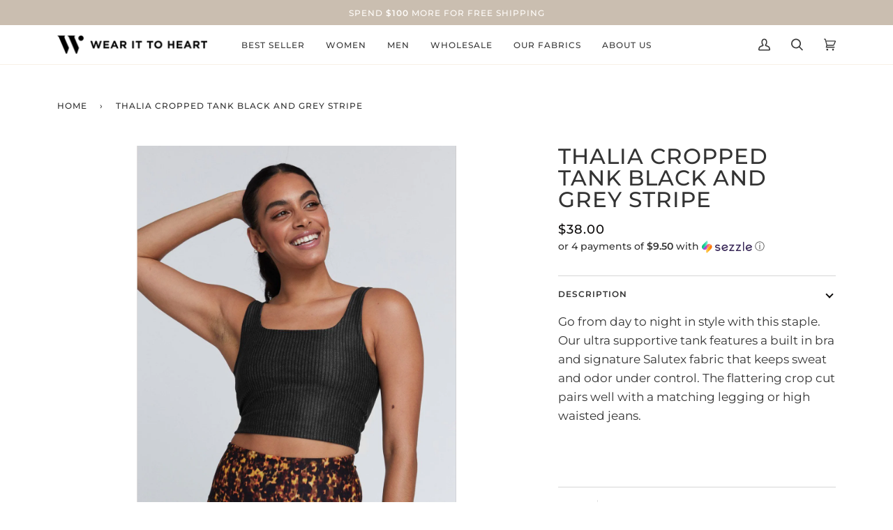

--- FILE ---
content_type: text/css
request_url: https://www.wearittoheart.com/cdn/shop/t/123/assets/font-settings.css?v=174918864587533434321759343161
body_size: 139
content:
@font-face{font-family:Montserrat;font-weight:500;font-style:normal;font-display:swap;src:url(//www.wearittoheart.com/cdn/fonts/montserrat/montserrat_n5.07ef3781d9c78c8b93c98419da7ad4fbeebb6635.woff2?h1=d2Vhcml0dG9oZWFydC5jb20&h2=d2Vhci1pdC10by1oZWFydC5hY2NvdW50Lm15c2hvcGlmeS5jb20&hmac=346c4a13fc0686eb2dd0de1b5df9d05368d6d9948a695ff68a4846493d51486a) format("woff2"),url(//www.wearittoheart.com/cdn/fonts/montserrat/montserrat_n5.adf9b4bd8b0e4f55a0b203cdd84512667e0d5e4d.woff?h1=d2Vhcml0dG9oZWFydC5jb20&h2=d2Vhci1pdC10by1oZWFydC5hY2NvdW50Lm15c2hvcGlmeS5jb20&hmac=c6b139914a57cec2d440e64de363f74efca15259d6c133b026c3afee12a3d6c1) format("woff")}@font-face{font-family:Montserrat;font-weight:400;font-style:normal;font-display:swap;src:url(//www.wearittoheart.com/cdn/fonts/montserrat/montserrat_n4.81949fa0ac9fd2021e16436151e8eaa539321637.woff2?h1=d2Vhcml0dG9oZWFydC5jb20&h2=d2Vhci1pdC10by1oZWFydC5hY2NvdW50Lm15c2hvcGlmeS5jb20&hmac=083afb69d9a1a6992d2553ea419ac05097fe93e1b99136c06c9500abac68c5b9) format("woff2"),url(//www.wearittoheart.com/cdn/fonts/montserrat/montserrat_n4.a6c632ca7b62da89c3594789ba828388aac693fe.woff?h1=d2Vhcml0dG9oZWFydC5jb20&h2=d2Vhci1pdC10by1oZWFydC5hY2NvdW50Lm15c2hvcGlmeS5jb20&hmac=fba0264105ef2f8c588153e9b90f713f9a40c5ac442dac8490a9cfa9b4b4017c) format("woff")}@font-face{font-family:Montserrat;font-weight:500;font-style:normal;font-display:swap;src:url(//www.wearittoheart.com/cdn/fonts/montserrat/montserrat_n5.07ef3781d9c78c8b93c98419da7ad4fbeebb6635.woff2?h1=d2Vhcml0dG9oZWFydC5jb20&h2=d2Vhci1pdC10by1oZWFydC5hY2NvdW50Lm15c2hvcGlmeS5jb20&hmac=346c4a13fc0686eb2dd0de1b5df9d05368d6d9948a695ff68a4846493d51486a) format("woff2"),url(//www.wearittoheart.com/cdn/fonts/montserrat/montserrat_n5.adf9b4bd8b0e4f55a0b203cdd84512667e0d5e4d.woff?h1=d2Vhcml0dG9oZWFydC5jb20&h2=d2Vhci1pdC10by1oZWFydC5hY2NvdW50Lm15c2hvcGlmeS5jb20&hmac=c6b139914a57cec2d440e64de363f74efca15259d6c133b026c3afee12a3d6c1) format("woff")}@font-face{font-family:Montserrat;font-weight:600;font-style:normal;font-display:swap;src:url(//www.wearittoheart.com/cdn/fonts/montserrat/montserrat_n6.1326b3e84230700ef15b3a29fb520639977513e0.woff2?h1=d2Vhcml0dG9oZWFydC5jb20&h2=d2Vhci1pdC10by1oZWFydC5hY2NvdW50Lm15c2hvcGlmeS5jb20&hmac=b0c6ee9be08cfe5ec0a96e2e992a948ac2e8ca10b2e0604602b33eac4597ad67) format("woff2"),url(//www.wearittoheart.com/cdn/fonts/montserrat/montserrat_n6.652f051080eb14192330daceed8cd53dfdc5ead9.woff?h1=d2Vhcml0dG9oZWFydC5jb20&h2=d2Vhci1pdC10by1oZWFydC5hY2NvdW50Lm15c2hvcGlmeS5jb20&hmac=e3e82bf938afbd8fa7f0a9d490935feb396820b8cdf97877de60f5f7f284e084) format("woff")}@font-face{font-family:Montserrat;font-weight:600;font-style:normal;font-display:swap;src:url(//www.wearittoheart.com/cdn/fonts/montserrat/montserrat_n6.1326b3e84230700ef15b3a29fb520639977513e0.woff2?h1=d2Vhcml0dG9oZWFydC5jb20&h2=d2Vhci1pdC10by1oZWFydC5hY2NvdW50Lm15c2hvcGlmeS5jb20&hmac=b0c6ee9be08cfe5ec0a96e2e992a948ac2e8ca10b2e0604602b33eac4597ad67) format("woff2"),url(//www.wearittoheart.com/cdn/fonts/montserrat/montserrat_n6.652f051080eb14192330daceed8cd53dfdc5ead9.woff?h1=d2Vhcml0dG9oZWFydC5jb20&h2=d2Vhci1pdC10by1oZWFydC5hY2NvdW50Lm15c2hvcGlmeS5jb20&hmac=e3e82bf938afbd8fa7f0a9d490935feb396820b8cdf97877de60f5f7f284e084) format("woff")}@font-face{font-family:Montserrat;font-weight:500;font-style:normal;font-display:swap;src:url(//www.wearittoheart.com/cdn/fonts/montserrat/montserrat_n5.07ef3781d9c78c8b93c98419da7ad4fbeebb6635.woff2?h1=d2Vhcml0dG9oZWFydC5jb20&h2=d2Vhci1pdC10by1oZWFydC5hY2NvdW50Lm15c2hvcGlmeS5jb20&hmac=346c4a13fc0686eb2dd0de1b5df9d05368d6d9948a695ff68a4846493d51486a) format("woff2"),url(//www.wearittoheart.com/cdn/fonts/montserrat/montserrat_n5.adf9b4bd8b0e4f55a0b203cdd84512667e0d5e4d.woff?h1=d2Vhcml0dG9oZWFydC5jb20&h2=d2Vhci1pdC10by1oZWFydC5hY2NvdW50Lm15c2hvcGlmeS5jb20&hmac=c6b139914a57cec2d440e64de363f74efca15259d6c133b026c3afee12a3d6c1) format("woff")}@font-face{font-family:Montserrat;font-weight:400;font-style:italic;font-display:swap;src:url(//www.wearittoheart.com/cdn/fonts/montserrat/montserrat_i4.5a4ea298b4789e064f62a29aafc18d41f09ae59b.woff2?h1=d2Vhcml0dG9oZWFydC5jb20&h2=d2Vhci1pdC10by1oZWFydC5hY2NvdW50Lm15c2hvcGlmeS5jb20&hmac=9462aaa329e7945fa8edf9d9cfbfae892ef31bc48b4c47ffbf358843b7c2a534) format("woff2"),url(//www.wearittoheart.com/cdn/fonts/montserrat/montserrat_i4.072b5869c5e0ed5b9d2021e4c2af132e16681ad2.woff?h1=d2Vhcml0dG9oZWFydC5jb20&h2=d2Vhci1pdC10by1oZWFydC5hY2NvdW50Lm15c2hvcGlmeS5jb20&hmac=955378e2b2b50b602c8db709c46210bf74f92987ce16b89e466a952435aa4dd4) format("woff")}@font-face{font-family:Montserrat;font-weight:500;font-style:italic;font-display:swap;src:url(//www.wearittoheart.com/cdn/fonts/montserrat/montserrat_i5.d3a783eb0cc26f2fda1e99d1dfec3ebaea1dc164.woff2?h1=d2Vhcml0dG9oZWFydC5jb20&h2=d2Vhci1pdC10by1oZWFydC5hY2NvdW50Lm15c2hvcGlmeS5jb20&hmac=601c2f1efd3d4be3721b532afff93e5e8a56a3f8b49a55530f6d875dcb22fb13) format("woff2"),url(//www.wearittoheart.com/cdn/fonts/montserrat/montserrat_i5.76d414ea3d56bb79ef992a9c62dce2e9063bc062.woff?h1=d2Vhcml0dG9oZWFydC5jb20&h2=d2Vhci1pdC10by1oZWFydC5hY2NvdW50Lm15c2hvcGlmeS5jb20&hmac=024e4374824ef1d211733ca806f7ccb0dbaadfe68a4181f8b3a8928594077f82) format("woff")}
/*# sourceMappingURL=/cdn/shop/t/123/assets/font-settings.css.map?v=174918864587533434321759343161 */


--- FILE ---
content_type: text/javascript; charset=utf-8
request_url: https://www.wearittoheart.com/products/dawn-high-waisted-leggings.js?
body_size: 1035
content:
{"id":511378522122,"title":"White Dawn Peach High Waisted Leggings","handle":"dawn-high-waisted-leggings","description":"\u003cp\u003ePower through your day in this glamorous print. A truly one of a kind design, our high waisted leggings were created with your active and fashionable lifestyle in mind.\u003c\/p\u003e\n\u003cp\u003eMade in figure flattering four-way stretch Salutex material for ultimate range of motion and a perfect fit.\u003c\/p\u003e\n\u003cp\u003e-Machine wash cold with like colors\u003cbr\u003e-Moisture wicking fabric to keep you cool \u0026amp; dry\u003cbr\u003e-WITH Wear It To Heart logo at back of waistband\u003cbr\u003e\u003cspan\u003e-Do not Iron\u003cbr\u003e-Imported\u003c\/span\u003e\u003c\/p\u003e\n\u003cp\u003eOccasion: Running, Dancing, Cross Training, Yoga, Hiking, Everyday\u003c\/p\u003e","published_at":"2025-11-06T16:06:19-08:00","created_at":"2018-02-27T07:36:07-08:00","vendor":"Wear It To Heart","type":"BOTTOMS","tags":["athletic leggings","ballet","bottoms","cross-training","cycling","dance","florals","high-waisted-leggings","HIKING","hiking-1","kickboxing","laborday","normal","pilates","popup","printed leggings","printed yoga leggings","running","size-l","size-m","size-s","size-xl","size-xs","skirt","skull","spring18","volleyball","weight-training","white-dawn-peach","yoga"],"price":9800,"price_min":9800,"price_max":9800,"available":false,"price_varies":false,"compare_at_price":null,"compare_at_price_min":0,"compare_at_price_max":0,"compare_at_price_varies":false,"variants":[{"id":2413041909770,"title":"WHITE DAWN PEACH \/ L","option1":"WHITE DAWN PEACH","option2":"L","option3":null,"sku":"W0591801ALC0088-L","requires_shipping":true,"taxable":true,"featured_image":{"id":3790772895822,"product_id":511378522122,"position":1,"created_at":"2018-06-05T07:58:57-07:00","updated_at":"2018-06-05T10:31:09-07:00","alt":"WHITE DAWN PEACH","width":1260,"height":1854,"src":"https:\/\/cdn.shopify.com\/s\/files\/1\/1427\/7666\/products\/W0591801ALC0088_1.jpg?v=1528219869","variant_ids":[2413041909770,2413041942538,2413041975306,2413042008074,2413042040842]},"available":false,"name":"White Dawn Peach High Waisted Leggings - WHITE DAWN PEACH \/ L","public_title":"WHITE DAWN PEACH \/ L","options":["WHITE DAWN PEACH","L"],"price":9800,"weight":0,"compare_at_price":null,"inventory_quantity":0,"inventory_management":"shopify","inventory_policy":"deny","barcode":"843142123103","featured_media":{"alt":"WHITE DAWN PEACH","id":722490032206,"position":1,"preview_image":{"aspect_ratio":0.68,"height":1854,"width":1260,"src":"https:\/\/cdn.shopify.com\/s\/files\/1\/1427\/7666\/products\/W0591801ALC0088_1.jpg?v=1528219869"}},"requires_selling_plan":false,"selling_plan_allocations":[]},{"id":2413041975306,"title":"WHITE DAWN PEACH \/ S","option1":"WHITE DAWN PEACH","option2":"S","option3":null,"sku":"W0591801ALC0088-S","requires_shipping":true,"taxable":true,"featured_image":{"id":3790772895822,"product_id":511378522122,"position":1,"created_at":"2018-06-05T07:58:57-07:00","updated_at":"2018-06-05T10:31:09-07:00","alt":"WHITE DAWN PEACH","width":1260,"height":1854,"src":"https:\/\/cdn.shopify.com\/s\/files\/1\/1427\/7666\/products\/W0591801ALC0088_1.jpg?v=1528219869","variant_ids":[2413041909770,2413041942538,2413041975306,2413042008074,2413042040842]},"available":false,"name":"White Dawn Peach High Waisted Leggings - WHITE DAWN PEACH \/ S","public_title":"WHITE DAWN PEACH \/ S","options":["WHITE DAWN PEACH","S"],"price":9800,"weight":0,"compare_at_price":null,"inventory_quantity":0,"inventory_management":"shopify","inventory_policy":"deny","barcode":"843142123127","featured_media":{"alt":"WHITE DAWN PEACH","id":722490032206,"position":1,"preview_image":{"aspect_ratio":0.68,"height":1854,"width":1260,"src":"https:\/\/cdn.shopify.com\/s\/files\/1\/1427\/7666\/products\/W0591801ALC0088_1.jpg?v=1528219869"}},"requires_selling_plan":false,"selling_plan_allocations":[]},{"id":2413042040842,"title":"WHITE DAWN PEACH \/ XS","option1":"WHITE DAWN PEACH","option2":"XS","option3":null,"sku":"W0591801ALC0088-XS","requires_shipping":true,"taxable":true,"featured_image":{"id":3790772895822,"product_id":511378522122,"position":1,"created_at":"2018-06-05T07:58:57-07:00","updated_at":"2018-06-05T10:31:09-07:00","alt":"WHITE DAWN PEACH","width":1260,"height":1854,"src":"https:\/\/cdn.shopify.com\/s\/files\/1\/1427\/7666\/products\/W0591801ALC0088_1.jpg?v=1528219869","variant_ids":[2413041909770,2413041942538,2413041975306,2413042008074,2413042040842]},"available":false,"name":"White Dawn Peach High Waisted Leggings - WHITE DAWN PEACH \/ XS","public_title":"WHITE DAWN PEACH \/ XS","options":["WHITE DAWN PEACH","XS"],"price":9800,"weight":0,"compare_at_price":null,"inventory_quantity":0,"inventory_management":"shopify","inventory_policy":"deny","barcode":"843142123141","featured_media":{"alt":"WHITE DAWN PEACH","id":722490032206,"position":1,"preview_image":{"aspect_ratio":0.68,"height":1854,"width":1260,"src":"https:\/\/cdn.shopify.com\/s\/files\/1\/1427\/7666\/products\/W0591801ALC0088_1.jpg?v=1528219869"}},"requires_selling_plan":false,"selling_plan_allocations":[]},{"id":2413042008074,"title":"WHITE DAWN PEACH \/ XL","option1":"WHITE DAWN PEACH","option2":"XL","option3":null,"sku":"W0591801ALC0088-XL","requires_shipping":true,"taxable":true,"featured_image":{"id":3790772895822,"product_id":511378522122,"position":1,"created_at":"2018-06-05T07:58:57-07:00","updated_at":"2018-06-05T10:31:09-07:00","alt":"WHITE DAWN PEACH","width":1260,"height":1854,"src":"https:\/\/cdn.shopify.com\/s\/files\/1\/1427\/7666\/products\/W0591801ALC0088_1.jpg?v=1528219869","variant_ids":[2413041909770,2413041942538,2413041975306,2413042008074,2413042040842]},"available":false,"name":"White Dawn Peach High Waisted Leggings - WHITE DAWN PEACH \/ XL","public_title":"WHITE DAWN PEACH \/ XL","options":["WHITE DAWN PEACH","XL"],"price":9800,"weight":0,"compare_at_price":null,"inventory_quantity":0,"inventory_management":"shopify","inventory_policy":"deny","barcode":"843142123134","featured_media":{"alt":"WHITE DAWN PEACH","id":722490032206,"position":1,"preview_image":{"aspect_ratio":0.68,"height":1854,"width":1260,"src":"https:\/\/cdn.shopify.com\/s\/files\/1\/1427\/7666\/products\/W0591801ALC0088_1.jpg?v=1528219869"}},"requires_selling_plan":false,"selling_plan_allocations":[]},{"id":2413041942538,"title":"WHITE DAWN PEACH \/ M","option1":"WHITE DAWN PEACH","option2":"M","option3":null,"sku":"W0591801ALC0088-M","requires_shipping":true,"taxable":true,"featured_image":{"id":3790772895822,"product_id":511378522122,"position":1,"created_at":"2018-06-05T07:58:57-07:00","updated_at":"2018-06-05T10:31:09-07:00","alt":"WHITE DAWN PEACH","width":1260,"height":1854,"src":"https:\/\/cdn.shopify.com\/s\/files\/1\/1427\/7666\/products\/W0591801ALC0088_1.jpg?v=1528219869","variant_ids":[2413041909770,2413041942538,2413041975306,2413042008074,2413042040842]},"available":false,"name":"White Dawn Peach High Waisted Leggings - WHITE DAWN PEACH \/ M","public_title":"WHITE DAWN PEACH \/ M","options":["WHITE DAWN PEACH","M"],"price":9800,"weight":0,"compare_at_price":null,"inventory_quantity":0,"inventory_management":"shopify","inventory_policy":"deny","barcode":"843142123110","featured_media":{"alt":"WHITE DAWN PEACH","id":722490032206,"position":1,"preview_image":{"aspect_ratio":0.68,"height":1854,"width":1260,"src":"https:\/\/cdn.shopify.com\/s\/files\/1\/1427\/7666\/products\/W0591801ALC0088_1.jpg?v=1528219869"}},"requires_selling_plan":false,"selling_plan_allocations":[]}],"images":["\/\/cdn.shopify.com\/s\/files\/1\/1427\/7666\/products\/W0591801ALC0088_1.jpg?v=1528219869","\/\/cdn.shopify.com\/s\/files\/1\/1427\/7666\/products\/W0591801ALC0088_2_aca09525-b47c-4912-b792-a9b26a6954b2.jpg?v=1528219869","\/\/cdn.shopify.com\/s\/files\/1\/1427\/7666\/products\/W0591801ALC0088_3.jpg?v=1528219869","\/\/cdn.shopify.com\/s\/files\/1\/1427\/7666\/products\/W0591801ALC0088_4_3e2810a4-377c-4f9f-b102-8d5380f30381.jpg?v=1528219869","\/\/cdn.shopify.com\/s\/files\/1\/1427\/7666\/products\/W0591801ALC0088_5_1417acd6-73b5-4618-ae93-165600f4c9e9.jpg?v=1528219869"],"featured_image":"\/\/cdn.shopify.com\/s\/files\/1\/1427\/7666\/products\/W0591801ALC0088_1.jpg?v=1528219869","options":[{"name":"COLOR","position":1,"values":["WHITE DAWN PEACH"]},{"name":"SIZE","position":2,"values":["L","S","XS","XL","M"]}],"url":"\/products\/dawn-high-waisted-leggings","media":[{"alt":"WHITE DAWN PEACH","id":722490032206,"position":1,"preview_image":{"aspect_ratio":0.68,"height":1854,"width":1260,"src":"https:\/\/cdn.shopify.com\/s\/files\/1\/1427\/7666\/products\/W0591801ALC0088_1.jpg?v=1528219869"},"aspect_ratio":0.68,"height":1854,"media_type":"image","src":"https:\/\/cdn.shopify.com\/s\/files\/1\/1427\/7666\/products\/W0591801ALC0088_1.jpg?v=1528219869","width":1260},{"alt":"WHITE DAWN PEACH","id":714063249486,"position":2,"preview_image":{"aspect_ratio":0.68,"height":1854,"width":1260,"src":"https:\/\/cdn.shopify.com\/s\/files\/1\/1427\/7666\/products\/W0591801ALC0088_2_aca09525-b47c-4912-b792-a9b26a6954b2.jpg?v=1528219869"},"aspect_ratio":0.68,"height":1854,"media_type":"image","src":"https:\/\/cdn.shopify.com\/s\/files\/1\/1427\/7666\/products\/W0591801ALC0088_2_aca09525-b47c-4912-b792-a9b26a6954b2.jpg?v=1528219869","width":1260},{"alt":"WHITE DAWN PEACH","id":722490064974,"position":3,"preview_image":{"aspect_ratio":0.68,"height":1854,"width":1260,"src":"https:\/\/cdn.shopify.com\/s\/files\/1\/1427\/7666\/products\/W0591801ALC0088_3.jpg?v=1528219869"},"aspect_ratio":0.68,"height":1854,"media_type":"image","src":"https:\/\/cdn.shopify.com\/s\/files\/1\/1427\/7666\/products\/W0591801ALC0088_3.jpg?v=1528219869","width":1260},{"alt":"WHITE DAWN PEACH","id":714063282254,"position":4,"preview_image":{"aspect_ratio":0.68,"height":1854,"width":1260,"src":"https:\/\/cdn.shopify.com\/s\/files\/1\/1427\/7666\/products\/W0591801ALC0088_4_3e2810a4-377c-4f9f-b102-8d5380f30381.jpg?v=1528219869"},"aspect_ratio":0.68,"height":1854,"media_type":"image","src":"https:\/\/cdn.shopify.com\/s\/files\/1\/1427\/7666\/products\/W0591801ALC0088_4_3e2810a4-377c-4f9f-b102-8d5380f30381.jpg?v=1528219869","width":1260},{"alt":"WHITE DAWN PEACH","id":714063315022,"position":5,"preview_image":{"aspect_ratio":0.68,"height":1854,"width":1260,"src":"https:\/\/cdn.shopify.com\/s\/files\/1\/1427\/7666\/products\/W0591801ALC0088_5_1417acd6-73b5-4618-ae93-165600f4c9e9.jpg?v=1528219869"},"aspect_ratio":0.68,"height":1854,"media_type":"image","src":"https:\/\/cdn.shopify.com\/s\/files\/1\/1427\/7666\/products\/W0591801ALC0088_5_1417acd6-73b5-4618-ae93-165600f4c9e9.jpg?v=1528219869","width":1260}],"requires_selling_plan":false,"selling_plan_groups":[]}

--- FILE ---
content_type: text/javascript; charset=utf-8
request_url: https://www.wearittoheart.com/products/bweave-strappy-vent-bra.js?
body_size: 888
content:
{"id":408766185482,"title":"Bweave Strappy Vent Bra","handle":"bweave-strappy-vent-bra","description":"\u003cp\u003eA best seller that has now been embellished with a soft, printed mesh fabric on its back side, adding a more delicate aspect to your look. Created with perfectly selected prints, color and fabric combinations that will add an avant garde element to any outfit.\u003c\/p\u003e\n\u003cp\u003eMade in figure flattering four-way stretch Salutex material for ultimate range of motion and a perfect fit.\u003c\/p\u003e\n\u003cp\u003e-Imported\u003cbr\u003e-Machine wash cold, hang dry\u003cbr\u003e-Cut Out Mesh Back\u003cbr\u003e-Removable cups\u003c\/p\u003e\n\u003cp\u003eOccasion: Running, Cross Training, Yoga, Hiking, Dancing, Layering, Everyday\u003c\/p\u003e","published_at":"2025-11-06T16:16:56-08:00","created_at":"2018-01-10T12:35:51-08:00","vendor":"Wear It To Heart","type":"TOPS","tags":["ballet","black-bweave","bra","bras","cross-training","cycling","dance","eastersale","HIKING","hiking-1","indigo-bweave","kickboxing","laborday","medium_support","normal","pilates","running","size-l","size-m","size-s","size-xl","size-xs","spring18","strappy","tennis","top","tops","vent","volleyball","weight-training","yoga"],"price":4900,"price_min":4900,"price_max":4900,"available":false,"price_varies":false,"compare_at_price":null,"compare_at_price_min":0,"compare_at_price_max":0,"compare_at_price_varies":false,"variants":[{"id":1841005559818,"title":"BLACK BWEAVE \/ M","option1":"BLACK BWEAVE","option2":"M","option3":null,"sku":"W0841801STC0013-M","requires_shipping":true,"taxable":true,"featured_image":{"id":855932895242,"product_id":408766185482,"position":6,"created_at":"2018-01-10T12:35:52-08:00","updated_at":"2018-02-05T07:30:08-08:00","alt":"BLACK BWEAVE","width":1000,"height":1500,"src":"https:\/\/cdn.shopify.com\/s\/files\/1\/1427\/7666\/products\/W0821801RUD0030-_1.jpg?v=1517844608","variant_ids":[1841005527050,1841005559818,1841005592586,1841005625354,1841005658122]},"available":false,"name":"Bweave Strappy Vent Bra - BLACK BWEAVE \/ M","public_title":"BLACK BWEAVE \/ M","options":["BLACK BWEAVE","M"],"price":4900,"weight":0,"compare_at_price":null,"inventory_quantity":0,"inventory_management":"shopify","inventory_policy":"deny","barcode":"843142189673","featured_media":{"alt":"BLACK BWEAVE","id":589249413198,"position":6,"preview_image":{"aspect_ratio":0.667,"height":1500,"width":1000,"src":"https:\/\/cdn.shopify.com\/s\/files\/1\/1427\/7666\/products\/W0821801RUD0030-_1.jpg?v=1517844608"}},"requires_selling_plan":false,"selling_plan_allocations":[]},{"id":2088831189002,"title":"INDIGO BWEAVE \/ L","option1":"INDIGO BWEAVE","option2":"L","option3":null,"sku":"W0841801STC0014-L","requires_shipping":true,"taxable":true,"featured_image":{"id":1000077066250,"product_id":408766185482,"position":1,"created_at":"2018-02-05T05:42:18-08:00","updated_at":"2018-02-05T07:30:08-08:00","alt":"INDIGO BWEAVE","width":1000,"height":1500,"src":"https:\/\/cdn.shopify.com\/s\/files\/1\/1427\/7666\/products\/W0841801STC0014_1.jpg?v=1517844608","variant_ids":[2088831090698,2088831123466,2088831156234,2088831189002,2088831221770]},"available":false,"name":"Bweave Strappy Vent Bra - INDIGO BWEAVE \/ L","public_title":"INDIGO BWEAVE \/ L","options":["INDIGO BWEAVE","L"],"price":4900,"weight":0,"compare_at_price":null,"inventory_quantity":0,"inventory_management":"shopify","inventory_policy":"deny","barcode":"843142189727","featured_media":{"alt":"INDIGO BWEAVE","id":592914055246,"position":1,"preview_image":{"aspect_ratio":0.667,"height":1500,"width":1000,"src":"https:\/\/cdn.shopify.com\/s\/files\/1\/1427\/7666\/products\/W0841801STC0014_1.jpg?v=1517844608"}},"requires_selling_plan":false,"selling_plan_allocations":[]},{"id":1841005658122,"title":"BLACK BWEAVE \/ XS","option1":"BLACK BWEAVE","option2":"XS","option3":null,"sku":"W0841801STC0013-XS","requires_shipping":true,"taxable":true,"featured_image":{"id":855932895242,"product_id":408766185482,"position":6,"created_at":"2018-01-10T12:35:52-08:00","updated_at":"2018-02-05T07:30:08-08:00","alt":"BLACK BWEAVE","width":1000,"height":1500,"src":"https:\/\/cdn.shopify.com\/s\/files\/1\/1427\/7666\/products\/W0821801RUD0030-_1.jpg?v=1517844608","variant_ids":[1841005527050,1841005559818,1841005592586,1841005625354,1841005658122]},"available":false,"name":"Bweave Strappy Vent Bra - BLACK BWEAVE \/ XS","public_title":"BLACK BWEAVE \/ XS","options":["BLACK BWEAVE","XS"],"price":4900,"weight":0,"compare_at_price":null,"inventory_quantity":0,"inventory_management":"shopify","inventory_policy":"deny","barcode":"843142189703","featured_media":{"alt":"BLACK BWEAVE","id":589249413198,"position":6,"preview_image":{"aspect_ratio":0.667,"height":1500,"width":1000,"src":"https:\/\/cdn.shopify.com\/s\/files\/1\/1427\/7666\/products\/W0821801RUD0030-_1.jpg?v=1517844608"}},"requires_selling_plan":false,"selling_plan_allocations":[]},{"id":1841005527050,"title":"BLACK BWEAVE \/ L","option1":"BLACK BWEAVE","option2":"L","option3":null,"sku":"W0841801STC0013-L","requires_shipping":true,"taxable":true,"featured_image":{"id":855932895242,"product_id":408766185482,"position":6,"created_at":"2018-01-10T12:35:52-08:00","updated_at":"2018-02-05T07:30:08-08:00","alt":"BLACK BWEAVE","width":1000,"height":1500,"src":"https:\/\/cdn.shopify.com\/s\/files\/1\/1427\/7666\/products\/W0821801RUD0030-_1.jpg?v=1517844608","variant_ids":[1841005527050,1841005559818,1841005592586,1841005625354,1841005658122]},"available":false,"name":"Bweave Strappy Vent Bra - BLACK BWEAVE \/ L","public_title":"BLACK BWEAVE \/ L","options":["BLACK BWEAVE","L"],"price":4900,"weight":0,"compare_at_price":null,"inventory_quantity":0,"inventory_management":"shopify","inventory_policy":"deny","barcode":"843142189666","featured_media":{"alt":"BLACK BWEAVE","id":589249413198,"position":6,"preview_image":{"aspect_ratio":0.667,"height":1500,"width":1000,"src":"https:\/\/cdn.shopify.com\/s\/files\/1\/1427\/7666\/products\/W0821801RUD0030-_1.jpg?v=1517844608"}},"requires_selling_plan":false,"selling_plan_allocations":[]},{"id":2088831123466,"title":"INDIGO BWEAVE \/ S","option1":"INDIGO BWEAVE","option2":"S","option3":null,"sku":"W0841801STC0014-S","requires_shipping":true,"taxable":true,"featured_image":{"id":1000077066250,"product_id":408766185482,"position":1,"created_at":"2018-02-05T05:42:18-08:00","updated_at":"2018-02-05T07:30:08-08:00","alt":"INDIGO BWEAVE","width":1000,"height":1500,"src":"https:\/\/cdn.shopify.com\/s\/files\/1\/1427\/7666\/products\/W0841801STC0014_1.jpg?v=1517844608","variant_ids":[2088831090698,2088831123466,2088831156234,2088831189002,2088831221770]},"available":false,"name":"Bweave Strappy Vent Bra - INDIGO BWEAVE \/ S","public_title":"INDIGO BWEAVE \/ S","options":["INDIGO BWEAVE","S"],"price":4900,"weight":0,"compare_at_price":null,"inventory_quantity":0,"inventory_management":"shopify","inventory_policy":"deny","barcode":"843142189741","featured_media":{"alt":"INDIGO BWEAVE","id":592914055246,"position":1,"preview_image":{"aspect_ratio":0.667,"height":1500,"width":1000,"src":"https:\/\/cdn.shopify.com\/s\/files\/1\/1427\/7666\/products\/W0841801STC0014_1.jpg?v=1517844608"}},"requires_selling_plan":false,"selling_plan_allocations":[]},{"id":2088831090698,"title":"INDIGO BWEAVE \/ XS","option1":"INDIGO BWEAVE","option2":"XS","option3":null,"sku":"W0841801STC0014-XS","requires_shipping":true,"taxable":true,"featured_image":{"id":1000077066250,"product_id":408766185482,"position":1,"created_at":"2018-02-05T05:42:18-08:00","updated_at":"2018-02-05T07:30:08-08:00","alt":"INDIGO BWEAVE","width":1000,"height":1500,"src":"https:\/\/cdn.shopify.com\/s\/files\/1\/1427\/7666\/products\/W0841801STC0014_1.jpg?v=1517844608","variant_ids":[2088831090698,2088831123466,2088831156234,2088831189002,2088831221770]},"available":false,"name":"Bweave Strappy Vent Bra - INDIGO BWEAVE \/ XS","public_title":"INDIGO BWEAVE \/ XS","options":["INDIGO BWEAVE","XS"],"price":4900,"weight":0,"compare_at_price":null,"inventory_quantity":0,"inventory_management":"shopify","inventory_policy":"deny","barcode":"843142189765","featured_media":{"alt":"INDIGO BWEAVE","id":592914055246,"position":1,"preview_image":{"aspect_ratio":0.667,"height":1500,"width":1000,"src":"https:\/\/cdn.shopify.com\/s\/files\/1\/1427\/7666\/products\/W0841801STC0014_1.jpg?v=1517844608"}},"requires_selling_plan":false,"selling_plan_allocations":[]},{"id":2088831156234,"title":"INDIGO BWEAVE \/ M","option1":"INDIGO BWEAVE","option2":"M","option3":null,"sku":"W0841801STC0014-M","requires_shipping":true,"taxable":true,"featured_image":{"id":1000077066250,"product_id":408766185482,"position":1,"created_at":"2018-02-05T05:42:18-08:00","updated_at":"2018-02-05T07:30:08-08:00","alt":"INDIGO BWEAVE","width":1000,"height":1500,"src":"https:\/\/cdn.shopify.com\/s\/files\/1\/1427\/7666\/products\/W0841801STC0014_1.jpg?v=1517844608","variant_ids":[2088831090698,2088831123466,2088831156234,2088831189002,2088831221770]},"available":false,"name":"Bweave Strappy Vent Bra - INDIGO BWEAVE \/ M","public_title":"INDIGO BWEAVE \/ M","options":["INDIGO BWEAVE","M"],"price":4900,"weight":0,"compare_at_price":null,"inventory_quantity":0,"inventory_management":"shopify","inventory_policy":"deny","barcode":"843142189734","featured_media":{"alt":"INDIGO BWEAVE","id":592914055246,"position":1,"preview_image":{"aspect_ratio":0.667,"height":1500,"width":1000,"src":"https:\/\/cdn.shopify.com\/s\/files\/1\/1427\/7666\/products\/W0841801STC0014_1.jpg?v=1517844608"}},"requires_selling_plan":false,"selling_plan_allocations":[]},{"id":1841005592586,"title":"BLACK BWEAVE \/ S","option1":"BLACK BWEAVE","option2":"S","option3":null,"sku":"W0841801STC0013-S","requires_shipping":true,"taxable":true,"featured_image":{"id":855932895242,"product_id":408766185482,"position":6,"created_at":"2018-01-10T12:35:52-08:00","updated_at":"2018-02-05T07:30:08-08:00","alt":"BLACK BWEAVE","width":1000,"height":1500,"src":"https:\/\/cdn.shopify.com\/s\/files\/1\/1427\/7666\/products\/W0821801RUD0030-_1.jpg?v=1517844608","variant_ids":[1841005527050,1841005559818,1841005592586,1841005625354,1841005658122]},"available":false,"name":"Bweave Strappy Vent Bra - BLACK BWEAVE \/ S","public_title":"BLACK BWEAVE \/ S","options":["BLACK BWEAVE","S"],"price":4900,"weight":0,"compare_at_price":null,"inventory_quantity":0,"inventory_management":"shopify","inventory_policy":"deny","barcode":"843142189680","featured_media":{"alt":"BLACK BWEAVE","id":589249413198,"position":6,"preview_image":{"aspect_ratio":0.667,"height":1500,"width":1000,"src":"https:\/\/cdn.shopify.com\/s\/files\/1\/1427\/7666\/products\/W0821801RUD0030-_1.jpg?v=1517844608"}},"requires_selling_plan":false,"selling_plan_allocations":[]},{"id":2088831221770,"title":"INDIGO BWEAVE \/ XL","option1":"INDIGO BWEAVE","option2":"XL","option3":null,"sku":"W0841801STC0014-XL","requires_shipping":true,"taxable":true,"featured_image":{"id":1000077066250,"product_id":408766185482,"position":1,"created_at":"2018-02-05T05:42:18-08:00","updated_at":"2018-02-05T07:30:08-08:00","alt":"INDIGO BWEAVE","width":1000,"height":1500,"src":"https:\/\/cdn.shopify.com\/s\/files\/1\/1427\/7666\/products\/W0841801STC0014_1.jpg?v=1517844608","variant_ids":[2088831090698,2088831123466,2088831156234,2088831189002,2088831221770]},"available":false,"name":"Bweave Strappy Vent Bra - INDIGO BWEAVE \/ XL","public_title":"INDIGO BWEAVE \/ XL","options":["INDIGO BWEAVE","XL"],"price":4900,"weight":0,"compare_at_price":null,"inventory_quantity":0,"inventory_management":"shopify","inventory_policy":"deny","barcode":"843142189758","featured_media":{"alt":"INDIGO BWEAVE","id":592914055246,"position":1,"preview_image":{"aspect_ratio":0.667,"height":1500,"width":1000,"src":"https:\/\/cdn.shopify.com\/s\/files\/1\/1427\/7666\/products\/W0841801STC0014_1.jpg?v=1517844608"}},"requires_selling_plan":false,"selling_plan_allocations":[]},{"id":1841005625354,"title":"BLACK BWEAVE \/ XL","option1":"BLACK BWEAVE","option2":"XL","option3":null,"sku":"W0841801STC0013-XL","requires_shipping":true,"taxable":true,"featured_image":{"id":855932895242,"product_id":408766185482,"position":6,"created_at":"2018-01-10T12:35:52-08:00","updated_at":"2018-02-05T07:30:08-08:00","alt":"BLACK BWEAVE","width":1000,"height":1500,"src":"https:\/\/cdn.shopify.com\/s\/files\/1\/1427\/7666\/products\/W0821801RUD0030-_1.jpg?v=1517844608","variant_ids":[1841005527050,1841005559818,1841005592586,1841005625354,1841005658122]},"available":false,"name":"Bweave Strappy Vent Bra - BLACK BWEAVE \/ XL","public_title":"BLACK BWEAVE \/ XL","options":["BLACK BWEAVE","XL"],"price":4900,"weight":0,"compare_at_price":null,"inventory_quantity":0,"inventory_management":"shopify","inventory_policy":"deny","barcode":"843142189697","featured_media":{"alt":"BLACK BWEAVE","id":589249413198,"position":6,"preview_image":{"aspect_ratio":0.667,"height":1500,"width":1000,"src":"https:\/\/cdn.shopify.com\/s\/files\/1\/1427\/7666\/products\/W0821801RUD0030-_1.jpg?v=1517844608"}},"requires_selling_plan":false,"selling_plan_allocations":[]}],"images":["\/\/cdn.shopify.com\/s\/files\/1\/1427\/7666\/products\/W0841801STC0014_1.jpg?v=1517844608","\/\/cdn.shopify.com\/s\/files\/1\/1427\/7666\/products\/W0841801STC0014_2.jpg?v=1517844608","\/\/cdn.shopify.com\/s\/files\/1\/1427\/7666\/products\/W0841801STC0014_3.jpg?v=1517844608","\/\/cdn.shopify.com\/s\/files\/1\/1427\/7666\/products\/W0841801STC0014-_5.jpg?v=1517844608","\/\/cdn.shopify.com\/s\/files\/1\/1427\/7666\/products\/W0841801STC0014_4.jpg?v=1517844608","\/\/cdn.shopify.com\/s\/files\/1\/1427\/7666\/products\/W0821801RUD0030-_1.jpg?v=1517844608","\/\/cdn.shopify.com\/s\/files\/1\/1427\/7666\/products\/W0821801RUD0030-_2.jpg?v=1517844608","\/\/cdn.shopify.com\/s\/files\/1\/1427\/7666\/products\/W0821801RUD0030-_3.jpg?v=1517844608","\/\/cdn.shopify.com\/s\/files\/1\/1427\/7666\/products\/W0821801RUD0030-_5.jpg?v=1517844608","\/\/cdn.shopify.com\/s\/files\/1\/1427\/7666\/products\/W0841801STC0013_4.jpg?v=1517844608"],"featured_image":"\/\/cdn.shopify.com\/s\/files\/1\/1427\/7666\/products\/W0841801STC0014_1.jpg?v=1517844608","options":[{"name":"COLOR","position":1,"values":["BLACK BWEAVE","INDIGO BWEAVE"]},{"name":"SIZE","position":2,"values":["M","L","XS","S","XL"]}],"url":"\/products\/bweave-strappy-vent-bra","media":[{"alt":"INDIGO BWEAVE","id":592914055246,"position":1,"preview_image":{"aspect_ratio":0.667,"height":1500,"width":1000,"src":"https:\/\/cdn.shopify.com\/s\/files\/1\/1427\/7666\/products\/W0841801STC0014_1.jpg?v=1517844608"},"aspect_ratio":0.667,"height":1500,"media_type":"image","src":"https:\/\/cdn.shopify.com\/s\/files\/1\/1427\/7666\/products\/W0841801STC0014_1.jpg?v=1517844608","width":1000},{"alt":"INDIGO BWEAVE","id":592914120782,"position":2,"preview_image":{"aspect_ratio":0.667,"height":1500,"width":1000,"src":"https:\/\/cdn.shopify.com\/s\/files\/1\/1427\/7666\/products\/W0841801STC0014_2.jpg?v=1517844608"},"aspect_ratio":0.667,"height":1500,"media_type":"image","src":"https:\/\/cdn.shopify.com\/s\/files\/1\/1427\/7666\/products\/W0841801STC0014_2.jpg?v=1517844608","width":1000},{"alt":"INDIGO BWEAVE","id":592914186318,"position":3,"preview_image":{"aspect_ratio":0.667,"height":1500,"width":1000,"src":"https:\/\/cdn.shopify.com\/s\/files\/1\/1427\/7666\/products\/W0841801STC0014_3.jpg?v=1517844608"},"aspect_ratio":0.667,"height":1500,"media_type":"image","src":"https:\/\/cdn.shopify.com\/s\/files\/1\/1427\/7666\/products\/W0841801STC0014_3.jpg?v=1517844608","width":1000},{"alt":"INDIGO BWEAVE","id":592914251854,"position":4,"preview_image":{"aspect_ratio":0.667,"height":1500,"width":1000,"src":"https:\/\/cdn.shopify.com\/s\/files\/1\/1427\/7666\/products\/W0841801STC0014-_5.jpg?v=1517844608"},"aspect_ratio":0.667,"height":1500,"media_type":"image","src":"https:\/\/cdn.shopify.com\/s\/files\/1\/1427\/7666\/products\/W0841801STC0014-_5.jpg?v=1517844608","width":1000},{"alt":"INDIGO BWEAVE","id":592914284622,"position":5,"preview_image":{"aspect_ratio":0.667,"height":1500,"width":1000,"src":"https:\/\/cdn.shopify.com\/s\/files\/1\/1427\/7666\/products\/W0841801STC0014_4.jpg?v=1517844608"},"aspect_ratio":0.667,"height":1500,"media_type":"image","src":"https:\/\/cdn.shopify.com\/s\/files\/1\/1427\/7666\/products\/W0841801STC0014_4.jpg?v=1517844608","width":1000},{"alt":"BLACK BWEAVE","id":589249413198,"position":6,"preview_image":{"aspect_ratio":0.667,"height":1500,"width":1000,"src":"https:\/\/cdn.shopify.com\/s\/files\/1\/1427\/7666\/products\/W0821801RUD0030-_1.jpg?v=1517844608"},"aspect_ratio":0.667,"height":1500,"media_type":"image","src":"https:\/\/cdn.shopify.com\/s\/files\/1\/1427\/7666\/products\/W0821801RUD0030-_1.jpg?v=1517844608","width":1000},{"alt":"BLACK BWEAVE","id":589249445966,"position":7,"preview_image":{"aspect_ratio":0.667,"height":1500,"width":1000,"src":"https:\/\/cdn.shopify.com\/s\/files\/1\/1427\/7666\/products\/W0821801RUD0030-_2.jpg?v=1517844608"},"aspect_ratio":0.667,"height":1500,"media_type":"image","src":"https:\/\/cdn.shopify.com\/s\/files\/1\/1427\/7666\/products\/W0821801RUD0030-_2.jpg?v=1517844608","width":1000},{"alt":"BLACK BWEAVE","id":589249478734,"position":8,"preview_image":{"aspect_ratio":0.667,"height":1500,"width":1000,"src":"https:\/\/cdn.shopify.com\/s\/files\/1\/1427\/7666\/products\/W0821801RUD0030-_3.jpg?v=1517844608"},"aspect_ratio":0.667,"height":1500,"media_type":"image","src":"https:\/\/cdn.shopify.com\/s\/files\/1\/1427\/7666\/products\/W0821801RUD0030-_3.jpg?v=1517844608","width":1000},{"alt":"BLACK BWEAVE","id":589249511502,"position":9,"preview_image":{"aspect_ratio":0.667,"height":1500,"width":1000,"src":"https:\/\/cdn.shopify.com\/s\/files\/1\/1427\/7666\/products\/W0821801RUD0030-_5.jpg?v=1517844608"},"aspect_ratio":0.667,"height":1500,"media_type":"image","src":"https:\/\/cdn.shopify.com\/s\/files\/1\/1427\/7666\/products\/W0821801RUD0030-_5.jpg?v=1517844608","width":1000},{"alt":"BLACK BWEAVE","id":589249544270,"position":10,"preview_image":{"aspect_ratio":0.667,"height":1500,"width":1000,"src":"https:\/\/cdn.shopify.com\/s\/files\/1\/1427\/7666\/products\/W0841801STC0013_4.jpg?v=1517844608"},"aspect_ratio":0.667,"height":1500,"media_type":"image","src":"https:\/\/cdn.shopify.com\/s\/files\/1\/1427\/7666\/products\/W0841801STC0013_4.jpg?v=1517844608","width":1000}],"requires_selling_plan":false,"selling_plan_groups":[]}

--- FILE ---
content_type: text/javascript; charset=utf-8
request_url: https://www.wearittoheart.com/products/stripe-trio-magda-tank.js?
body_size: 1015
content:
{"id":459555045386,"title":"Stripe Trio Magda Tank","handle":"stripe-trio-magda-tank","description":"\u003cp\u003eDress to kill with a fashionable statement! The Magda Tank brings out the best version of your torso. Exhibit your femininity with its X shaped back side marked by its thin straps, and white side lines that delineate your natural curves \u0026amp; minimizes your waist.\u003cbr\u003e Offers full coverage and light support, perfect for everyday activities.\u003c\/p\u003e\n\u003cp\u003e-Machine Wash Cold With Like Colors\u003cbr\u003e-Do Not Iron\u003cbr\u003e-Moisture Wicking Fabric To Keep You Cool \u0026amp; Dry\u003cbr\u003e-WITH Wear It To Heart Logo at back of band\u003cbr\u003e-Imported\u003c\/p\u003e\n\u003cp\u003eOccasion: Running, cycling, Yoga, Hiking, Dancing, everyday\u003c\/p\u003e","published_at":"2025-11-06T16:16:56-08:00","created_at":"2018-01-31T08:05:51-08:00","vendor":"Wear It To Heart","type":"TOPS","tags":["cycling","dance","Fashion","halter tank","laborday","neon-peach-stripe-trio","normal","pilates","running","shirt","size-l","size-m","size-s","size-xl","size-xs","Sports","spring18","Style","Tank","tankmagda","tanks","top","tops","Training","volleyball","weight-training","Workout outfit","yoga","yoga-shirts"],"price":5900,"price_min":5900,"price_max":5900,"available":false,"price_varies":false,"compare_at_price":null,"compare_at_price_min":0,"compare_at_price_max":0,"compare_at_price_varies":false,"variants":[{"id":2043925233674,"title":"NEON PEACH STRIPE TRIO \/ S","option1":"NEON PEACH STRIPE TRIO","option2":"S","option3":null,"sku":"W1391801FLL0006-S","requires_shipping":true,"taxable":true,"featured_image":{"id":978748932106,"product_id":459555045386,"position":1,"created_at":"2018-01-31T08:05:51-08:00","updated_at":"2018-02-19T08:26:31-08:00","alt":"NEON PEACH STRIPE TRIO","width":1000,"height":1500,"src":"https:\/\/cdn.shopify.com\/s\/files\/1\/1427\/7666\/products\/W1391801FLL0006_1.jpg?v=1519057591","variant_ids":[2043925168138,2043925200906,2043925233674,2043925266442,2043925299210]},"available":false,"name":"Stripe Trio Magda Tank - NEON PEACH STRIPE TRIO \/ S","public_title":"NEON PEACH STRIPE TRIO \/ S","options":["NEON PEACH STRIPE TRIO","S"],"price":5900,"weight":0,"compare_at_price":null,"inventory_quantity":0,"inventory_management":"shopify","inventory_policy":"deny","barcode":"843142185484","featured_media":{"alt":"NEON PEACH STRIPE TRIO","id":592387473486,"position":1,"preview_image":{"aspect_ratio":0.667,"height":1500,"width":1000,"src":"https:\/\/cdn.shopify.com\/s\/files\/1\/1427\/7666\/products\/W1391801FLL0006_1.jpg?v=1519057591"}},"requires_selling_plan":false,"selling_plan_allocations":[]},{"id":2043925200906,"title":"NEON PEACH STRIPE TRIO \/ M","option1":"NEON PEACH STRIPE TRIO","option2":"M","option3":null,"sku":"W1391801FLL0006-M","requires_shipping":true,"taxable":true,"featured_image":{"id":978748932106,"product_id":459555045386,"position":1,"created_at":"2018-01-31T08:05:51-08:00","updated_at":"2018-02-19T08:26:31-08:00","alt":"NEON PEACH STRIPE TRIO","width":1000,"height":1500,"src":"https:\/\/cdn.shopify.com\/s\/files\/1\/1427\/7666\/products\/W1391801FLL0006_1.jpg?v=1519057591","variant_ids":[2043925168138,2043925200906,2043925233674,2043925266442,2043925299210]},"available":false,"name":"Stripe Trio Magda Tank - NEON PEACH STRIPE TRIO \/ M","public_title":"NEON PEACH STRIPE TRIO \/ M","options":["NEON PEACH STRIPE TRIO","M"],"price":5900,"weight":0,"compare_at_price":null,"inventory_quantity":0,"inventory_management":"shopify","inventory_policy":"deny","barcode":"843142185477","featured_media":{"alt":"NEON PEACH STRIPE TRIO","id":592387473486,"position":1,"preview_image":{"aspect_ratio":0.667,"height":1500,"width":1000,"src":"https:\/\/cdn.shopify.com\/s\/files\/1\/1427\/7666\/products\/W1391801FLL0006_1.jpg?v=1519057591"}},"requires_selling_plan":false,"selling_plan_allocations":[]},{"id":2043925168138,"title":"NEON PEACH STRIPE TRIO \/ L","option1":"NEON PEACH STRIPE TRIO","option2":"L","option3":null,"sku":"W1391801FLL0006-L","requires_shipping":true,"taxable":true,"featured_image":{"id":978748932106,"product_id":459555045386,"position":1,"created_at":"2018-01-31T08:05:51-08:00","updated_at":"2018-02-19T08:26:31-08:00","alt":"NEON PEACH STRIPE TRIO","width":1000,"height":1500,"src":"https:\/\/cdn.shopify.com\/s\/files\/1\/1427\/7666\/products\/W1391801FLL0006_1.jpg?v=1519057591","variant_ids":[2043925168138,2043925200906,2043925233674,2043925266442,2043925299210]},"available":false,"name":"Stripe Trio Magda Tank - NEON PEACH STRIPE TRIO \/ L","public_title":"NEON PEACH STRIPE TRIO \/ L","options":["NEON PEACH STRIPE TRIO","L"],"price":5900,"weight":0,"compare_at_price":null,"inventory_quantity":0,"inventory_management":"shopify","inventory_policy":"deny","barcode":"843142185460","featured_media":{"alt":"NEON PEACH STRIPE TRIO","id":592387473486,"position":1,"preview_image":{"aspect_ratio":0.667,"height":1500,"width":1000,"src":"https:\/\/cdn.shopify.com\/s\/files\/1\/1427\/7666\/products\/W1391801FLL0006_1.jpg?v=1519057591"}},"requires_selling_plan":false,"selling_plan_allocations":[]},{"id":2043925266442,"title":"NEON PEACH STRIPE TRIO \/ XL","option1":"NEON PEACH STRIPE TRIO","option2":"XL","option3":null,"sku":"W1391801FLL0006-XL","requires_shipping":true,"taxable":true,"featured_image":{"id":978748932106,"product_id":459555045386,"position":1,"created_at":"2018-01-31T08:05:51-08:00","updated_at":"2018-02-19T08:26:31-08:00","alt":"NEON PEACH STRIPE TRIO","width":1000,"height":1500,"src":"https:\/\/cdn.shopify.com\/s\/files\/1\/1427\/7666\/products\/W1391801FLL0006_1.jpg?v=1519057591","variant_ids":[2043925168138,2043925200906,2043925233674,2043925266442,2043925299210]},"available":false,"name":"Stripe Trio Magda Tank - NEON PEACH STRIPE TRIO \/ XL","public_title":"NEON PEACH STRIPE TRIO \/ XL","options":["NEON PEACH STRIPE TRIO","XL"],"price":5900,"weight":0,"compare_at_price":null,"inventory_quantity":0,"inventory_management":"shopify","inventory_policy":"deny","barcode":"843142185491","featured_media":{"alt":"NEON PEACH STRIPE TRIO","id":592387473486,"position":1,"preview_image":{"aspect_ratio":0.667,"height":1500,"width":1000,"src":"https:\/\/cdn.shopify.com\/s\/files\/1\/1427\/7666\/products\/W1391801FLL0006_1.jpg?v=1519057591"}},"requires_selling_plan":false,"selling_plan_allocations":[]},{"id":2043925299210,"title":"NEON PEACH STRIPE TRIO \/ XS","option1":"NEON PEACH STRIPE TRIO","option2":"XS","option3":null,"sku":"W1391801FLL0006-XS","requires_shipping":true,"taxable":true,"featured_image":{"id":978748932106,"product_id":459555045386,"position":1,"created_at":"2018-01-31T08:05:51-08:00","updated_at":"2018-02-19T08:26:31-08:00","alt":"NEON PEACH STRIPE TRIO","width":1000,"height":1500,"src":"https:\/\/cdn.shopify.com\/s\/files\/1\/1427\/7666\/products\/W1391801FLL0006_1.jpg?v=1519057591","variant_ids":[2043925168138,2043925200906,2043925233674,2043925266442,2043925299210]},"available":false,"name":"Stripe Trio Magda Tank - NEON PEACH STRIPE TRIO \/ XS","public_title":"NEON PEACH STRIPE TRIO \/ XS","options":["NEON PEACH STRIPE TRIO","XS"],"price":5900,"weight":0,"compare_at_price":null,"inventory_quantity":0,"inventory_management":"shopify","inventory_policy":"deny","barcode":"843142185507","featured_media":{"alt":"NEON PEACH STRIPE TRIO","id":592387473486,"position":1,"preview_image":{"aspect_ratio":0.667,"height":1500,"width":1000,"src":"https:\/\/cdn.shopify.com\/s\/files\/1\/1427\/7666\/products\/W1391801FLL0006_1.jpg?v=1519057591"}},"requires_selling_plan":false,"selling_plan_allocations":[]}],"images":["\/\/cdn.shopify.com\/s\/files\/1\/1427\/7666\/products\/W1391801FLL0006_1.jpg?v=1519057591","\/\/cdn.shopify.com\/s\/files\/1\/1427\/7666\/products\/W1391801FLL0006_2.jpg?v=1519057591","\/\/cdn.shopify.com\/s\/files\/1\/1427\/7666\/products\/W1391801FLL0006_3.jpg?v=1519057591","\/\/cdn.shopify.com\/s\/files\/1\/1427\/7666\/products\/W1391801FLL0006_4.jpg?v=1519057591"],"featured_image":"\/\/cdn.shopify.com\/s\/files\/1\/1427\/7666\/products\/W1391801FLL0006_1.jpg?v=1519057591","options":[{"name":"COLOR","position":1,"values":["NEON PEACH STRIPE TRIO"]},{"name":"SIZE","position":2,"values":["S","M","L","XL","XS"]}],"url":"\/products\/stripe-trio-magda-tank","media":[{"alt":"NEON PEACH STRIPE TRIO","id":592387473486,"position":1,"preview_image":{"aspect_ratio":0.667,"height":1500,"width":1000,"src":"https:\/\/cdn.shopify.com\/s\/files\/1\/1427\/7666\/products\/W1391801FLL0006_1.jpg?v=1519057591"},"aspect_ratio":0.667,"height":1500,"media_type":"image","src":"https:\/\/cdn.shopify.com\/s\/files\/1\/1427\/7666\/products\/W1391801FLL0006_1.jpg?v=1519057591","width":1000},{"alt":"NEON PEACH STRIPE TRIO","id":592387506254,"position":2,"preview_image":{"aspect_ratio":0.667,"height":1500,"width":1000,"src":"https:\/\/cdn.shopify.com\/s\/files\/1\/1427\/7666\/products\/W1391801FLL0006_2.jpg?v=1519057591"},"aspect_ratio":0.667,"height":1500,"media_type":"image","src":"https:\/\/cdn.shopify.com\/s\/files\/1\/1427\/7666\/products\/W1391801FLL0006_2.jpg?v=1519057591","width":1000},{"alt":"NEON PEACH STRIPE TRIO","id":592387539022,"position":3,"preview_image":{"aspect_ratio":0.667,"height":1500,"width":1000,"src":"https:\/\/cdn.shopify.com\/s\/files\/1\/1427\/7666\/products\/W1391801FLL0006_3.jpg?v=1519057591"},"aspect_ratio":0.667,"height":1500,"media_type":"image","src":"https:\/\/cdn.shopify.com\/s\/files\/1\/1427\/7666\/products\/W1391801FLL0006_3.jpg?v=1519057591","width":1000},{"alt":"NEON PEACH STRIPE TRIO","id":592387571790,"position":4,"preview_image":{"aspect_ratio":0.667,"height":1500,"width":1000,"src":"https:\/\/cdn.shopify.com\/s\/files\/1\/1427\/7666\/products\/W1391801FLL0006_4.jpg?v=1519057591"},"aspect_ratio":0.667,"height":1500,"media_type":"image","src":"https:\/\/cdn.shopify.com\/s\/files\/1\/1427\/7666\/products\/W1391801FLL0006_4.jpg?v=1519057591","width":1000}],"requires_selling_plan":false,"selling_plan_groups":[]}

--- FILE ---
content_type: text/javascript; charset=utf-8
request_url: https://www.wearittoheart.com/products/quarry-high-waisted-capris.js?
body_size: 561
content:
{"id":511378292746,"title":"Quarry High Waisted Capris","handle":"quarry-high-waisted-capris","description":"\u003cp\u003eArguably the best invention since leggings themselves, our classic high waisted capri style is designed in a shorter length for better breathability during serious workouts!\u003c\/p\u003e\n\u003cp\u003eMade in figure flattering four-way stretch Salutex material for ultimate range of motion and a perfect fit.\u003c\/p\u003e\n\u003cp\u003e-5\" Waistband with hidden front pocket\u003cbr\u003e-Moisture wicking fabric to keep you cool \u0026amp; dry\u003cbr\u003e-WITH Wear It To Heart logo at back of waistband\u003cbr\u003e-Imported\u003c\/p\u003e\n\u003cp\u003eOccasion: Dancing, Cross Training, Yoga, Hiking, Everyday\u003c\/p\u003e","published_at":"2025-11-06T16:06:19-08:00","created_at":"2018-02-27T07:36:03-08:00","vendor":"Wear It To Heart","type":"BOTTOMS","tags":["bottoms","capris","cross-training","high-waisted","high-waisted-capris","laborday","normal","obsidian-quarry","running","size-l","size-m","size-s","size-xl","size-xs","skull","spring18","yoga-pants"],"price":7200,"price_min":7200,"price_max":7200,"available":false,"price_varies":false,"compare_at_price":null,"compare_at_price_min":0,"compare_at_price_max":0,"compare_at_price_varies":false,"variants":[{"id":2413039681546,"title":"OBSIDIAN QUARRY \/ M","option1":"OBSIDIAN QUARRY","option2":"M","option3":null,"sku":"W0611801ALC0052-M","requires_shipping":true,"taxable":true,"featured_image":{"id":1122724904970,"product_id":511378292746,"position":1,"created_at":"2018-02-27T07:36:03-08:00","updated_at":"2018-04-03T08:36:04-07:00","alt":"OBSIDIAN QUARRY","width":1000,"height":1500,"src":"https:\/\/cdn.shopify.com\/s\/files\/1\/1427\/7666\/products\/W0611801ALC0052_1.jpg?v=1522769764","variant_ids":[2413039648778,2413039681546,2413039747082,2413039779850,2413039812618]},"available":false,"name":"Quarry High Waisted Capris - OBSIDIAN QUARRY \/ M","public_title":"OBSIDIAN QUARRY \/ M","options":["OBSIDIAN QUARRY","M"],"price":7200,"weight":0,"compare_at_price":null,"inventory_quantity":0,"inventory_management":"shopify","inventory_policy":"deny","barcode":"843142120959","featured_media":{"alt":"OBSIDIAN QUARRY","id":598434709582,"position":1,"preview_image":{"aspect_ratio":0.667,"height":1500,"width":1000,"src":"https:\/\/cdn.shopify.com\/s\/files\/1\/1427\/7666\/products\/W0611801ALC0052_1.jpg?v=1522769764"}},"requires_selling_plan":false,"selling_plan_allocations":[]},{"id":2413039812618,"title":"OBSIDIAN QUARRY \/ XS","option1":"OBSIDIAN QUARRY","option2":"XS","option3":null,"sku":"W0611801ALC0052-XS","requires_shipping":true,"taxable":true,"featured_image":{"id":1122724904970,"product_id":511378292746,"position":1,"created_at":"2018-02-27T07:36:03-08:00","updated_at":"2018-04-03T08:36:04-07:00","alt":"OBSIDIAN QUARRY","width":1000,"height":1500,"src":"https:\/\/cdn.shopify.com\/s\/files\/1\/1427\/7666\/products\/W0611801ALC0052_1.jpg?v=1522769764","variant_ids":[2413039648778,2413039681546,2413039747082,2413039779850,2413039812618]},"available":false,"name":"Quarry High Waisted Capris - OBSIDIAN QUARRY \/ XS","public_title":"OBSIDIAN QUARRY \/ XS","options":["OBSIDIAN QUARRY","XS"],"price":7200,"weight":0,"compare_at_price":null,"inventory_quantity":0,"inventory_management":"shopify","inventory_policy":"deny","barcode":"843142120980","featured_media":{"alt":"OBSIDIAN QUARRY","id":598434709582,"position":1,"preview_image":{"aspect_ratio":0.667,"height":1500,"width":1000,"src":"https:\/\/cdn.shopify.com\/s\/files\/1\/1427\/7666\/products\/W0611801ALC0052_1.jpg?v=1522769764"}},"requires_selling_plan":false,"selling_plan_allocations":[]},{"id":2413039747082,"title":"OBSIDIAN QUARRY \/ S","option1":"OBSIDIAN QUARRY","option2":"S","option3":null,"sku":"W0611801ALC0052-S","requires_shipping":true,"taxable":true,"featured_image":{"id":1122724904970,"product_id":511378292746,"position":1,"created_at":"2018-02-27T07:36:03-08:00","updated_at":"2018-04-03T08:36:04-07:00","alt":"OBSIDIAN QUARRY","width":1000,"height":1500,"src":"https:\/\/cdn.shopify.com\/s\/files\/1\/1427\/7666\/products\/W0611801ALC0052_1.jpg?v=1522769764","variant_ids":[2413039648778,2413039681546,2413039747082,2413039779850,2413039812618]},"available":false,"name":"Quarry High Waisted Capris - OBSIDIAN QUARRY \/ S","public_title":"OBSIDIAN QUARRY \/ S","options":["OBSIDIAN QUARRY","S"],"price":7200,"weight":0,"compare_at_price":null,"inventory_quantity":0,"inventory_management":"shopify","inventory_policy":"deny","barcode":"843142120966","featured_media":{"alt":"OBSIDIAN QUARRY","id":598434709582,"position":1,"preview_image":{"aspect_ratio":0.667,"height":1500,"width":1000,"src":"https:\/\/cdn.shopify.com\/s\/files\/1\/1427\/7666\/products\/W0611801ALC0052_1.jpg?v=1522769764"}},"requires_selling_plan":false,"selling_plan_allocations":[]},{"id":2413039648778,"title":"OBSIDIAN QUARRY \/ L","option1":"OBSIDIAN QUARRY","option2":"L","option3":null,"sku":"W0611801ALC0052-L","requires_shipping":true,"taxable":true,"featured_image":{"id":1122724904970,"product_id":511378292746,"position":1,"created_at":"2018-02-27T07:36:03-08:00","updated_at":"2018-04-03T08:36:04-07:00","alt":"OBSIDIAN QUARRY","width":1000,"height":1500,"src":"https:\/\/cdn.shopify.com\/s\/files\/1\/1427\/7666\/products\/W0611801ALC0052_1.jpg?v=1522769764","variant_ids":[2413039648778,2413039681546,2413039747082,2413039779850,2413039812618]},"available":false,"name":"Quarry High Waisted Capris - OBSIDIAN QUARRY \/ L","public_title":"OBSIDIAN QUARRY \/ L","options":["OBSIDIAN QUARRY","L"],"price":7200,"weight":0,"compare_at_price":null,"inventory_quantity":0,"inventory_management":"shopify","inventory_policy":"deny","barcode":"843142120942","featured_media":{"alt":"OBSIDIAN QUARRY","id":598434709582,"position":1,"preview_image":{"aspect_ratio":0.667,"height":1500,"width":1000,"src":"https:\/\/cdn.shopify.com\/s\/files\/1\/1427\/7666\/products\/W0611801ALC0052_1.jpg?v=1522769764"}},"requires_selling_plan":false,"selling_plan_allocations":[]},{"id":2413039779850,"title":"OBSIDIAN QUARRY \/ XL","option1":"OBSIDIAN QUARRY","option2":"XL","option3":null,"sku":"W0611801ALC0052-XL","requires_shipping":true,"taxable":true,"featured_image":{"id":1122724904970,"product_id":511378292746,"position":1,"created_at":"2018-02-27T07:36:03-08:00","updated_at":"2018-04-03T08:36:04-07:00","alt":"OBSIDIAN QUARRY","width":1000,"height":1500,"src":"https:\/\/cdn.shopify.com\/s\/files\/1\/1427\/7666\/products\/W0611801ALC0052_1.jpg?v=1522769764","variant_ids":[2413039648778,2413039681546,2413039747082,2413039779850,2413039812618]},"available":false,"name":"Quarry High Waisted Capris - OBSIDIAN QUARRY \/ XL","public_title":"OBSIDIAN QUARRY \/ XL","options":["OBSIDIAN QUARRY","XL"],"price":7200,"weight":0,"compare_at_price":null,"inventory_quantity":0,"inventory_management":"shopify","inventory_policy":"deny","barcode":"843142120973","featured_media":{"alt":"OBSIDIAN QUARRY","id":598434709582,"position":1,"preview_image":{"aspect_ratio":0.667,"height":1500,"width":1000,"src":"https:\/\/cdn.shopify.com\/s\/files\/1\/1427\/7666\/products\/W0611801ALC0052_1.jpg?v=1522769764"}},"requires_selling_plan":false,"selling_plan_allocations":[]}],"images":["\/\/cdn.shopify.com\/s\/files\/1\/1427\/7666\/products\/W0611801ALC0052_1.jpg?v=1522769764","\/\/cdn.shopify.com\/s\/files\/1\/1427\/7666\/products\/W0611801ALC0052_2.jpg?v=1522769772","\/\/cdn.shopify.com\/s\/files\/1\/1427\/7666\/products\/W0611801ALC0052_3.jpg?v=1522769778","\/\/cdn.shopify.com\/s\/files\/1\/1427\/7666\/products\/W0611801ALC0052_5.jpg?v=1522769783","\/\/cdn.shopify.com\/s\/files\/1\/1427\/7666\/products\/W0611801ALC0052_4.jpg?v=1522769792"],"featured_image":"\/\/cdn.shopify.com\/s\/files\/1\/1427\/7666\/products\/W0611801ALC0052_1.jpg?v=1522769764","options":[{"name":"COLOR","position":1,"values":["OBSIDIAN QUARRY"]},{"name":"SIZE","position":2,"values":["M","XS","S","L","XL"]}],"url":"\/products\/quarry-high-waisted-capris","media":[{"alt":"OBSIDIAN QUARRY","id":598434709582,"position":1,"preview_image":{"aspect_ratio":0.667,"height":1500,"width":1000,"src":"https:\/\/cdn.shopify.com\/s\/files\/1\/1427\/7666\/products\/W0611801ALC0052_1.jpg?v=1522769764"},"aspect_ratio":0.667,"height":1500,"media_type":"image","src":"https:\/\/cdn.shopify.com\/s\/files\/1\/1427\/7666\/products\/W0611801ALC0052_1.jpg?v=1522769764","width":1000},{"alt":"OBSIDIAN QUARRY","id":598434742350,"position":2,"preview_image":{"aspect_ratio":0.667,"height":1500,"width":1000,"src":"https:\/\/cdn.shopify.com\/s\/files\/1\/1427\/7666\/products\/W0611801ALC0052_2.jpg?v=1522769772"},"aspect_ratio":0.667,"height":1500,"media_type":"image","src":"https:\/\/cdn.shopify.com\/s\/files\/1\/1427\/7666\/products\/W0611801ALC0052_2.jpg?v=1522769772","width":1000},{"alt":"OBSIDIAN QUARRY","id":598434775118,"position":3,"preview_image":{"aspect_ratio":0.667,"height":1500,"width":1000,"src":"https:\/\/cdn.shopify.com\/s\/files\/1\/1427\/7666\/products\/W0611801ALC0052_3.jpg?v=1522769778"},"aspect_ratio":0.667,"height":1500,"media_type":"image","src":"https:\/\/cdn.shopify.com\/s\/files\/1\/1427\/7666\/products\/W0611801ALC0052_3.jpg?v=1522769778","width":1000},{"alt":"OBSIDIAN QUARRY","id":598434807886,"position":4,"preview_image":{"aspect_ratio":0.667,"height":1500,"width":1000,"src":"https:\/\/cdn.shopify.com\/s\/files\/1\/1427\/7666\/products\/W0611801ALC0052_5.jpg?v=1522769783"},"aspect_ratio":0.667,"height":1500,"media_type":"image","src":"https:\/\/cdn.shopify.com\/s\/files\/1\/1427\/7666\/products\/W0611801ALC0052_5.jpg?v=1522769783","width":1000},{"alt":"OBSIDIAN QUARRY","id":598434840654,"position":5,"preview_image":{"aspect_ratio":0.667,"height":1500,"width":1000,"src":"https:\/\/cdn.shopify.com\/s\/files\/1\/1427\/7666\/products\/W0611801ALC0052_4.jpg?v=1522769792"},"aspect_ratio":0.667,"height":1500,"media_type":"image","src":"https:\/\/cdn.shopify.com\/s\/files\/1\/1427\/7666\/products\/W0611801ALC0052_4.jpg?v=1522769792","width":1000}],"requires_selling_plan":false,"selling_plan_groups":[]}